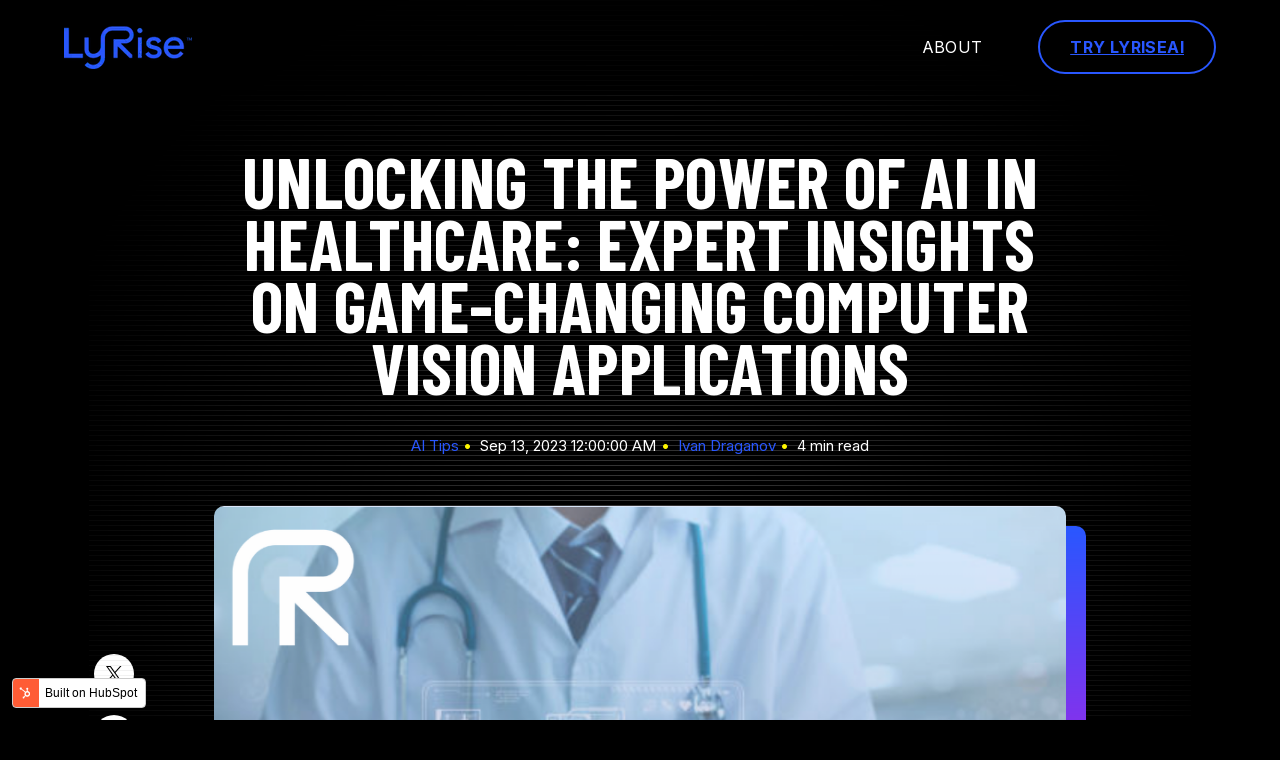

--- FILE ---
content_type: text/html;charset=utf-8
request_url: https://blog.lyrise.ai/unlocking-the-power-of-ai-in-healthcare-expert-insights-on-game-changing-computer-vision-applications
body_size: 13816
content:
<!doctype html><html class="no-js" lang="en"><head>
    <meta charset="utf-8">
<title>Unlocking the Power of AI in Healthcare: Expert Insights on Game-Changing Computer Vision Applications</title>
<link rel="shortcut icon" href="https://143411369.fs1.hubspotusercontent-eu1.net/hubfs/143411369/Logo%20LyRise%20-03.png">
<meta name="description" content="Discover how AI is transforming healthcare with expert insights on computer vision applications. Explore the future of medical technology.">








  
    
  




<script>document.documentElement.classList.replace('no-js', 'js');</script>

<script>
  window.themeVars = {
    headerHeight: 100
  };
</script>

    <meta name="viewport" content="width=device-width, initial-scale=1">

    
    <meta property="og:description" content="Discover how AI is transforming healthcare with expert insights on computer vision applications. Explore the future of medical technology.">
    <meta property="og:title" content="Unlocking the Power of AI in Healthcare: Expert Insights on Game-Changing Computer Vision Applications">
    <meta name="twitter:description" content="Discover how AI is transforming healthcare with expert insights on computer vision applications. Explore the future of medical technology.">
    <meta name="twitter:title" content="Unlocking the Power of AI in Healthcare: Expert Insights on Game-Changing Computer Vision Applications">

    

    
    <style>
a.cta_button{-moz-box-sizing:content-box !important;-webkit-box-sizing:content-box !important;box-sizing:content-box !important;vertical-align:middle}.hs-breadcrumb-menu{list-style-type:none;margin:0px 0px 0px 0px;padding:0px 0px 0px 0px}.hs-breadcrumb-menu-item{float:left;padding:10px 0px 10px 10px}.hs-breadcrumb-menu-divider:before{content:'›';padding-left:10px}.hs-featured-image-link{border:0}.hs-featured-image{float:right;margin:0 0 20px 20px;max-width:50%}@media (max-width: 568px){.hs-featured-image{float:none;margin:0;width:100%;max-width:100%}}.hs-screen-reader-text{clip:rect(1px, 1px, 1px, 1px);height:1px;overflow:hidden;position:absolute !important;width:1px}
</style>

<link rel="stylesheet" href="https://143411369.fs1.hubspotusercontent-eu1.net/hubfs/143411369/hub_generated/template_assets/1/188825674974/1744244955221/template_brightlane-style-main.min.css">
<link rel="stylesheet" href="https://143411369.fs1.hubspotusercontent-eu1.net/hubfs/143411369/hub_generated/module_assets/1/188825638117/1744271608319/module_Back_to_Top.min.css">

    <style>
      .blog-post__body {
        --quote-accent-image: url("data:image/svg+xml,%3Csvg width%3D%2283.76%22%0D%0A        height%3D%2268.16%22%0D%0A        viewBox%3D%220 0 83.76 68.16%22%0D%0A         class%3D%22theme-icon theme-icon--quote%22%0Aaria-hidden%3D%22true%22%0Afocusable%3D%22false%22%0Axmlns%3D%22http%3A%2F%2Fwww.w3.org%2F2000%2Fsvg%22%3E%0D%0A      %3Cpath d%3D%22M0%2C68.16q0-7.2.12-14.04t.36-12.6q.72-20.637%2C6.6-31.08T29.52%2C0L32.4%2C12.24q-9.36.242-12%2C6.24T17.76%2C33.84h16.8V68.16Zm49.2%2C0q0-7.2.12-14.04t.36-12.6q.72-20.637%2C6.6-31.08T78.72%2C0L81.6%2C12.24q-9.36.242-12%2C6.24T66.96%2C33.84h16.8V68.16Z%22%0D%0A            fill%3D%22%23FFF700%22 %2F%3E%0D%0A    %3C%2Fsvg%3E");
        --quote-accent-size: 68px;
        --quote-accent-padding: 60px;
      }

      
        @media not screen and (min-width: 768px) {
          .blog-post__body {
            --quote-accent-size: 68px;
          }
        }
      
    </style>
  
<link rel="stylesheet" href="https://143411369.fs1.hubspotusercontent-eu1.net/hubfs/143411369/hub_generated/module_assets/1/188821370099/1744271587833/module_Blog_Post_Hero.min.css">

      <style>
        #hs_cos_wrapper_hero_content-module-2 .hero-blog-post {
  --featured-image-border-radius:10px;
  --h1-size:70px;
}

@media not screen and (min-width:768px) {}

      </style>
    

      <style>
        #hs_cos_wrapper_hero_content-module-2 .module-wrapper {
  --padding-top-desktop:150px;
  --padding-bottom-desktop:90px;
  --padding-desktop:150px 0px 90px 0px;
  --padding-top-mobile:100px;
  --padding-bottom-mobile:60px;
  --padding-mobile:100px 0px 60px 0px;
}

#hs_cos_wrapper_hero_content-module-2 .module-wrapper__background {}

      </style>
    
<link rel="stylesheet" href="https://143411369.fs1.hubspotusercontent-eu1.net/hubfs/143411369/hub_generated/module_assets/1/188821370096/1744271584281/module_Social_Sharing.min.css">

      <style>
        #hs_cos_wrapper_sharing .module-wrapper {
  --padding-desktop:0 0 0 0;
  --padding-mobile:0 0 0 0;
}

#hs_cos_wrapper_sharing .module-wrapper__background {}

      </style>
    

      <style>
        #hs_cos_wrapper_sharing .icon-wrapper { --custom-radius:100px; }

      </style>
    

      <style>
        #hs_cos_wrapper_blog_author .module-wrapper {
  --padding-top-desktop:4rem;
  --padding-bottom-desktop:4rem;
  --padding-desktop:4rem 0px 4rem 0px;
  --padding-top-mobile:4rem;
  --padding-bottom-mobile:2rem;
  --padding-mobile:4rem 0px 2rem 0px;
}

#hs_cos_wrapper_blog_author .module-wrapper__background {}

      </style>
    
<link rel="stylesheet" href="https://143411369.fs1.hubspotusercontent-eu1.net/hubfs/143411369/hub_generated/module_assets/1/188821370097/1744271585545/module_Call_to_Action_Box.min.css">

      <style>
        #hs_cos_wrapper_cta_box .module-wrapper {
  --highlight-color:#ffffff;
  --highlight-decoration:underline;
}

      </style>
    

      <style>
        #hs_cos_wrapper_cta_box .module-wrapper {
  --padding-top-desktop:60px;
  --padding-right-desktop:90px;
  --padding-bottom-desktop:60px;
  --padding-left-desktop:90px;
  --padding-desktop:60px 90px 60px 90px;
  --padding-top-mobile:60px;
  --padding-right-mobile:40px;
  --padding-bottom-mobile:60px;
  --padding-left-mobile:40px;
  --padding-mobile:60px 40px 60px 40px;
}

#hs_cos_wrapper_cta_box .module-wrapper__background {
  background-color:rgba(255,247,0,0.0);
  border-radius:10px;
}

      </style>
    
<link rel="stylesheet" href="https://143411369.fs1.hubspotusercontent-eu1.net/hubfs/143411369/hub_generated/module_assets/1/188821370098/1744271586447/module_Related_Blog_Posts.min.css">

      <style>
        #hs_cos_wrapper_related_posts .related-posts {
  border-radius:px;
  border-radius:px;
}

      </style>
    

      <style>
        #hs_cos_wrapper_related_posts .module-wrapper {
  --padding-desktop:0 0 0 0;
  --padding-mobile:0 0 0 0;
}

#hs_cos_wrapper_related_posts .module-wrapper__background {}

      </style>
    

  <style>
  #hs_cos_wrapper_footer_dnd_main-module-1 hr {
  border:0 none;
  border-bottom-width:1px;
  border-bottom-style:solid;
  border-bottom-color:rgba(255,255,255,1.0);
  margin-left:auto;
  margin-right:auto;
  margin-top:10px;
  margin-bottom:10px;
  width:100%;
}

  </style>


      <style>
        #hs_cos_wrapper_footer_dnd_main-module-5 .module-wrapper {
  --padding-desktop:0 0 0 0;
  --padding-mobile:0 0 0 0;
}

#hs_cos_wrapper_footer_dnd_main-module-5 .module-wrapper__background {}

      </style>
    

      <style>
        #hs_cos_wrapper_footer_dnd_main-module-5 .icon-wrapper { --custom-radius:100px; }

      </style>
    
<style>
  @font-face {
    font-family: "Inter";
    font-weight: 700;
    font-style: normal;
    font-display: swap;
    src: url("/_hcms/googlefonts/Inter/700.woff2") format("woff2"), url("/_hcms/googlefonts/Inter/700.woff") format("woff");
  }
  @font-face {
    font-family: "Inter";
    font-weight: 300;
    font-style: normal;
    font-display: swap;
    src: url("/_hcms/googlefonts/Inter/300.woff2") format("woff2"), url("/_hcms/googlefonts/Inter/300.woff") format("woff");
  }
  @font-face {
    font-family: "Inter";
    font-weight: 400;
    font-style: normal;
    font-display: swap;
    src: url("/_hcms/googlefonts/Inter/regular.woff2") format("woff2"), url("/_hcms/googlefonts/Inter/regular.woff") format("woff");
  }
  @font-face {
    font-family: "Inter";
    font-weight: 400;
    font-style: normal;
    font-display: swap;
    src: url("/_hcms/googlefonts/Inter/regular.woff2") format("woff2"), url("/_hcms/googlefonts/Inter/regular.woff") format("woff");
  }
  @font-face {
    font-family: "Inter";
    font-weight: 700;
    font-style: normal;
    font-display: swap;
    src: url("/_hcms/googlefonts/Inter/700.woff2") format("woff2"), url("/_hcms/googlefonts/Inter/700.woff") format("woff");
  }
  @font-face {
    font-family: "Barlow Condensed";
    font-weight: 900;
    font-style: normal;
    font-display: swap;
    src: url("/_hcms/googlefonts/Barlow_Condensed/900.woff2") format("woff2"), url("/_hcms/googlefonts/Barlow_Condensed/900.woff") format("woff");
  }
  @font-face {
    font-family: "Barlow Condensed";
    font-weight: 700;
    font-style: normal;
    font-display: swap;
    src: url("/_hcms/googlefonts/Barlow_Condensed/700.woff2") format("woff2"), url("/_hcms/googlefonts/Barlow_Condensed/700.woff") format("woff");
  }
  @font-face {
    font-family: "Barlow Condensed";
    font-weight: 400;
    font-style: normal;
    font-display: swap;
    src: url("/_hcms/googlefonts/Barlow_Condensed/regular.woff2") format("woff2"), url("/_hcms/googlefonts/Barlow_Condensed/regular.woff") format("woff");
  }
  @font-face {
    font-family: "Barlow Condensed";
    font-weight: 700;
    font-style: normal;
    font-display: swap;
    src: url("/_hcms/googlefonts/Barlow_Condensed/700.woff2") format("woff2"), url("/_hcms/googlefonts/Barlow_Condensed/700.woff") format("woff");
  }
  @font-face {
    font-family: "Barlow";
    font-weight: 900;
    font-style: normal;
    font-display: swap;
    src: url("/_hcms/googlefonts/Barlow/900.woff2") format("woff2"), url("/_hcms/googlefonts/Barlow/900.woff") format("woff");
  }
  @font-face {
    font-family: "Barlow";
    font-weight: 700;
    font-style: normal;
    font-display: swap;
    src: url("/_hcms/googlefonts/Barlow/700.woff2") format("woff2"), url("/_hcms/googlefonts/Barlow/700.woff") format("woff");
  }
  @font-face {
    font-family: "Barlow";
    font-weight: 300;
    font-style: normal;
    font-display: swap;
    src: url("/_hcms/googlefonts/Barlow/300.woff2") format("woff2"), url("/_hcms/googlefonts/Barlow/300.woff") format("woff");
  }
  @font-face {
    font-family: "Barlow";
    font-weight: 400;
    font-style: normal;
    font-display: swap;
    src: url("/_hcms/googlefonts/Barlow/regular.woff2") format("woff2"), url("/_hcms/googlefonts/Barlow/regular.woff") format("woff");
  }
</style>

<!-- Editor Styles -->
<style id="hs_editor_style" type="text/css">
.header-row-0-max-width-section-centering > .row-fluid {
  max-width: 1400px !important;
  margin-left: auto !important;
  margin-right: auto !important;
}
.hero_content-row-0-force-full-width-section > .row-fluid {
  max-width: none !important;
}
.footer_dnd_main-module-5-flexbox-positioning {
  display: -ms-flexbox !important;
  -ms-flex-direction: column !important;
  -ms-flex-align: center !important;
  -ms-flex-pack: start;
  display: flex !important;
  flex-direction: column !important;
  align-items: center !important;
  justify-content: flex-start;
}
.footer_dnd_main-module-5-flexbox-positioning > div {
  max-width: 100%;
  flex-shrink: 0 !important;
}
/* HubSpot Non-stacked Media Query Styles */
@media (min-width:768px) {
  .footer_dnd_main-row-1-vertical-alignment > .row-fluid {
    display: -ms-flexbox !important;
    -ms-flex-direction: row;
    display: flex !important;
    flex-direction: row;
  }
  .footer_dnd_main-column-4-vertical-alignment {
    display: -ms-flexbox !important;
    -ms-flex-direction: column !important;
    -ms-flex-pack: center !important;
    display: flex !important;
    flex-direction: column !important;
    justify-content: center !important;
  }
  .footer_dnd_main-column-4-vertical-alignment > div {
    flex-shrink: 0 !important;
  }
  .footer_dnd_main-column-2-vertical-alignment {
    display: -ms-flexbox !important;
    -ms-flex-direction: column !important;
    -ms-flex-pack: center !important;
    display: flex !important;
    flex-direction: column !important;
    justify-content: center !important;
  }
  .footer_dnd_main-column-2-vertical-alignment > div {
    flex-shrink: 0 !important;
  }
}
/* HubSpot Styles (default) */
.header-row-0-padding {
  padding-top: 20px !important;
  padding-bottom: 20px !important;
}
.header-row-0-background-layers {
  background-image: linear-gradient(rgba(0, 0, 0, 0.6), rgba(0, 0, 0, 0.6)) !important;
  background-position: left top !important;
  background-size: auto !important;
  background-repeat: no-repeat !important;
}
.footer_dnd_main-row-0-padding {
  padding-top: 90px !important;
  padding-bottom: 60px !important;
}
.footer_dnd_main-row-1-padding {
  padding-bottom: 60px !important;
}
.footer_dnd_main-row-2-padding {
  padding-bottom: 60px !important;
}
/* HubSpot Styles (mobile) */
@media (max-width: 768px) {
  .footer_dnd_main-row-0-padding {
    padding-top: 45px !important;
    padding-bottom: 45px !important;
  }
  .footer_dnd_main-row-1-padding {
    padding-bottom: 45px !important;
  }
}
</style>
    <script type="application/ld+json">
{
  "mainEntityOfPage" : {
    "@type" : "WebPage",
    "@id" : "https://blog.lyrise.ai/unlocking-the-power-of-ai-in-healthcare-expert-insights-on-game-changing-computer-vision-applications"
  },
  "author" : {
    "name" : "Ivan Draganov",
    "url" : "https://blog.lyrise.ai/author/ivan-draganov",
    "@type" : "Person"
  },
  "headline" : "Unlocking the Power of AI in Healthcare: Expert Insights on Game-Changing Computer Vision Applications",
  "datePublished" : "2023-09-13T04:00:00.000Z",
  "dateModified" : "2024-08-02T07:53:36.433Z",
  "publisher" : {
    "logo" : {
      "url" : "https://143411369.fs1.hubspotusercontent-eu1.net/hubfs/143411369/LyRiseLogo.webp",
      "@type" : "ImageObject"
    },
    "@type" : "Organization"
  },
  "@context" : "https://schema.org",
  "@type" : "BlogPosting",
  "image" : [ "https://143411369.fs1.hubspotusercontent-eu1.net/hubfs/143411369/Blog%2024.png" ]
}
</script>


    
<!--  Added by GoogleAnalytics4 integration -->
<script>
var _hsp = window._hsp = window._hsp || [];
window.dataLayer = window.dataLayer || [];
function gtag(){dataLayer.push(arguments);}

var useGoogleConsentModeV2 = true;
var waitForUpdateMillis = 1000;


if (!window._hsGoogleConsentRunOnce) {
  window._hsGoogleConsentRunOnce = true;

  gtag('consent', 'default', {
    'ad_storage': 'denied',
    'analytics_storage': 'denied',
    'ad_user_data': 'denied',
    'ad_personalization': 'denied',
    'wait_for_update': waitForUpdateMillis
  });

  if (useGoogleConsentModeV2) {
    _hsp.push(['useGoogleConsentModeV2'])
  } else {
    _hsp.push(['addPrivacyConsentListener', function(consent){
      var hasAnalyticsConsent = consent && (consent.allowed || (consent.categories && consent.categories.analytics));
      var hasAdsConsent = consent && (consent.allowed || (consent.categories && consent.categories.advertisement));

      gtag('consent', 'update', {
        'ad_storage': hasAdsConsent ? 'granted' : 'denied',
        'analytics_storage': hasAnalyticsConsent ? 'granted' : 'denied',
        'ad_user_data': hasAdsConsent ? 'granted' : 'denied',
        'ad_personalization': hasAdsConsent ? 'granted' : 'denied'
      });
    }]);
  }
}

gtag('js', new Date());
gtag('set', 'developer_id.dZTQ1Zm', true);
gtag('config', 'G-CS7WE7DDX5');
</script>
<script async src="https://www.googletagmanager.com/gtag/js?id=G-CS7WE7DDX5"></script>

<!-- /Added by GoogleAnalytics4 integration -->

<!--  Added by GoogleTagManager integration -->
<script>
var _hsp = window._hsp = window._hsp || [];
window.dataLayer = window.dataLayer || [];
function gtag(){dataLayer.push(arguments);}

var useGoogleConsentModeV2 = true;
var waitForUpdateMillis = 1000;



var hsLoadGtm = function loadGtm() {
    if(window._hsGtmLoadOnce) {
      return;
    }

    if (useGoogleConsentModeV2) {

      gtag('set','developer_id.dZTQ1Zm',true);

      gtag('consent', 'default', {
      'ad_storage': 'denied',
      'analytics_storage': 'denied',
      'ad_user_data': 'denied',
      'ad_personalization': 'denied',
      'wait_for_update': waitForUpdateMillis
      });

      _hsp.push(['useGoogleConsentModeV2'])
    }

    (function(w,d,s,l,i){w[l]=w[l]||[];w[l].push({'gtm.start':
    new Date().getTime(),event:'gtm.js'});var f=d.getElementsByTagName(s)[0],
    j=d.createElement(s),dl=l!='dataLayer'?'&l='+l:'';j.async=true;j.src=
    'https://www.googletagmanager.com/gtm.js?id='+i+dl;f.parentNode.insertBefore(j,f);
    })(window,document,'script','dataLayer','GTM-MF93SZM');

    window._hsGtmLoadOnce = true;
};

_hsp.push(['addPrivacyConsentListener', function(consent){
  if(consent.allowed || (consent.categories && consent.categories.analytics)){
    hsLoadGtm();
  }
}]);

</script>

<!-- /Added by GoogleTagManager integration -->



<link rel="amphtml" href="https://blog.lyrise.ai/unlocking-the-power-of-ai-in-healthcare-expert-insights-on-game-changing-computer-vision-applications?hs_amp=true">

<meta property="og:image" content="https://143411369.fs1.hubspotusercontent-eu1.net/hubfs/143411369/Blog%2024.png">
<meta property="og:image:width" content="960">
<meta property="og:image:height" content="540">

<meta name="twitter:image" content="https://143411369.fs1.hubspotusercontent-eu1.net/hubfs/143411369/Blog%2024.png">


<meta property="og:url" content="https://blog.lyrise.ai/unlocking-the-power-of-ai-in-healthcare-expert-insights-on-game-changing-computer-vision-applications">
<meta name="twitter:card" content="summary_large_image">

<link rel="canonical" href="https://blog.lyrise.ai/unlocking-the-power-of-ai-in-healthcare-expert-insights-on-game-changing-computer-vision-applications">

<meta property="og:type" content="article">
<link rel="alternate" type="application/rss+xml" href="https://blog.lyrise.ai/rss.xml">
<meta name="twitter:domain" content="blog.lyrise.ai">
<script src="//platform.linkedin.com/in.js" type="text/javascript">
    lang: en_US
</script>

<meta http-equiv="content-language" content="en">







    
  <meta name="generator" content="HubSpot"></head>

  <body class="  hs-content-id-111113205963 hs-blog-post hs-blog-id-110992400356 ">
<!--  Added by GoogleTagManager integration -->
<noscript><iframe src="https://www.googletagmanager.com/ns.html?id=GTM-MF93SZM" height="0" width="0" style="display:none;visibility:hidden"></iframe></noscript>

<!-- /Added by GoogleTagManager integration -->

    
  


  

  
    
  
    
  

  
<a href="#top" class="button--to-top button button--text-link">
    <span class="button--arrow">
  
  
  
    <svg viewbox="0 0 45.03 9" width="45.03" height="9" class="theme-icon theme-icon--arrow" aria-hidden="true" focusable="false" xmlns="http://www.w3.org/2000/svg">
      <g transform="translate(44.03 9) rotate(180)">
        <path d="M6.042,7.943,2.307,4.5,6.042,1.057,4.892,0,0,4.5,4.892,9Z" transform="translate(-1)" fill="currentColor" />
        <line x2="43.486" transform="translate(0.544 4.5)" fill="none" stroke="currentColor" stroke-width="1.5" />
      </g>
    </svg>
  
</span>
    <span>Go Back Up</span>
  </a>



    
      <div data-global-resource-path="@marketplace/Lynton/Brightlane/pages/partials/header.html"><a href="#body" class="skip-link">Skip to Content</a>

<header id="site-header" class="site-header site-header--sticky site-header--not-scrolled hs-search-hidden">
  
    <div class="container-fluid site-header__top">
<div class="row-fluid-wrapper">
<div class="row-fluid">
<div class="span12 widget-span widget-type-cell " style="" data-widget-type="cell" data-x="0" data-w="12">

</div><!--end widget-span -->
</div>
</div>
</div>
  

  <div class="container-fluid site-header__main">
<div class="row-fluid-wrapper">
<div class="row-fluid">
<div class="span12 widget-span widget-type-cell " style="" data-widget-type="cell" data-x="0" data-w="12">

<div class="row-fluid-wrapper row-depth-1 row-number-1 dnd-section header-row-0-max-width-section-centering header-row-0-padding header-row-0-background-color header-row-0-background-layers">
<div class="row-fluid ">
<div class="span12 widget-span widget-type-custom_widget dnd-module" style="" data-widget-type="custom_widget" data-x="0" data-w="12">









<div class="site-header__main-wrapper">
  
    
  

  <span id="hs_cos_wrapper_header-module-1_" class="hs_cos_wrapper hs_cos_wrapper_widget hs_cos_wrapper_type_logo" style="" data-hs-cos-general-type="widget" data-hs-cos-type="logo"><a href="https://lyrise.ai/?utm_source=Content&amp;utm_medium=Blog&amp;utm_campaign=Content&amp;utm_id=Blog" id="hs-link-header-module-1_" style="border-width:0px;border:0px;"><img src="https://143411369.fs1.hubspotusercontent-eu1.net/hub/143411369/hubfs/LyRiseLogo.webp?width=128&amp;height=43&amp;name=LyRiseLogo.webp" class="hs-image-widget " height="43" style="height: auto;width:128px;border-width:0px;border:0px;" width="128" alt="LyRise: AI Recruitment Logo" title="LyRise: AI Recruitment Logo" srcset="https://143411369.fs1.hubspotusercontent-eu1.net/hub/143411369/hubfs/LyRiseLogo.webp?width=64&amp;height=22&amp;name=LyRiseLogo.webp 64w, https://143411369.fs1.hubspotusercontent-eu1.net/hub/143411369/hubfs/LyRiseLogo.webp?width=128&amp;height=43&amp;name=LyRiseLogo.webp 128w, https://143411369.fs1.hubspotusercontent-eu1.net/hub/143411369/hubfs/LyRiseLogo.webp?width=192&amp;height=65&amp;name=LyRiseLogo.webp 192w, https://143411369.fs1.hubspotusercontent-eu1.net/hub/143411369/hubfs/LyRiseLogo.webp?width=256&amp;height=86&amp;name=LyRiseLogo.webp 256w, https://143411369.fs1.hubspotusercontent-eu1.net/hub/143411369/hubfs/LyRiseLogo.webp?width=320&amp;height=108&amp;name=LyRiseLogo.webp 320w, https://143411369.fs1.hubspotusercontent-eu1.net/hub/143411369/hubfs/LyRiseLogo.webp?width=384&amp;height=129&amp;name=LyRiseLogo.webp 384w" sizes="(max-width: 128px) 100vw, 128px"></a></span>

  
  <nav aria-label="Main menu" class="site-header__menu-wrapper">
    
    <button class="site-header__toggle site-header__toggle--menu" aria-haspopup="true" aria-expanded="false">
      <span class="screen-reader-text">Toggle Menu</span>
    </button>

    <div class="site-header__menu" data-menu-depth="1" id="">
      <ul class="site-header__navigation">
        
  

  
    
    
    
    <li class="hs-menu-item hs-menu-depth-1">
      
  
  
  

  
    <span class="hs-menu-link" data-menu-label="About">
      <span class="hs-menu-label">About</span>
    </span>
  
  


      
    </li>
  

      </ul>

      <ul class="site-header__utility">
        
          <li class="hs-menu-depth-1 hs-menu-item ">
            
                
                
                <a href="https://lyrise.ai/?utm_source=Content&amp;utm_medium=Blog&amp;utm_campaign=Content&amp;utm_id=BlogCTA" class="button button-- ">
                  Try LyRiseAI
                </a>
                
            
          </li>
        
      </ul>
    </div>
  </nav>
</div>

<div id="search-results"></div>

<script>
  window.searchStrings = {
    prompt: "Enter a query in the search input above.",
    noResults: "No results found for your query.",
    loadMore: "Load More",
    label: "Search",
    submit: "Submit Search",
    close: "Close Search",
    results: "Your search: "
  }
</script>

</div><!--end widget-span -->
</div><!--end row-->
</div><!--end row-wrapper -->

</div><!--end widget-span -->
</div>
</div>
</div>

  
    <div class="container-fluid site-header__bottom">
<div class="row-fluid-wrapper">
<div class="row-fluid">
<div class="span12 widget-span widget-type-cell " style="" data-widget-type="cell" data-x="0" data-w="12">

</div><!--end widget-span -->
</div>
</div>
</div>
  
</header></div>
    

    <div class="screen-reader-text" id="aria-live-polite" aria-live="polite"></div>
    <div class="screen-reader-text" id="aria-live-assertive" aria-live="assertive"></div>

    <main id="body" class="body-wrapper" tabindex="-1">
      
  



  
  


  <article class="blog-post">
    <div class="container blog-post__inner">
      <div data-global-resource-path="@marketplace/Lynton/Brightlane/pages/partials/blog-post-hero.html"><div class="container-fluid">
<div class="row-fluid-wrapper">
<div class="row-fluid">
<div class="span12 widget-span widget-type-cell " style="" data-widget-type="cell" data-x="0" data-w="12">

<div class="row-fluid-wrapper row-depth-1 row-number-1 dnd-section hero_content-row-0-force-full-width-section">
<div class="row-fluid ">
<div class="span12 widget-span widget-type-cell dnd-column" style="" data-widget-type="cell" data-x="0" data-w="12">

<div class="row-fluid-wrapper row-depth-1 row-number-2 dnd-row">
<div class="row-fluid ">
<div class="span12 widget-span widget-type-custom_widget dnd-module" style="" data-widget-type="custom_widget" data-x="0" data-w="12">
<div id="hs_cos_wrapper_hero_content-module-2" class="hs_cos_wrapper hs_cos_wrapper_widget hs_cos_wrapper_type_module" style="" data-hs-cos-general-type="widget" data-hs-cos-type="module">




  

  
    
  
    
  
    
  
    
  
    
  

  
    
  

  
  

  
    
  
    
  
    
  
    
  
    
  
    
  
    
  

  
    
  
<div id="hero" class="lazy module-wrapper hero-blog-post scanline-background">
    <div class="module-wrapper__background"></div>
    <div class="module-wrapper__inner">
      
  <div class="hero-blog-post__content text--center">
    

    <h1><span id="hs_cos_wrapper_name" class="hs_cos_wrapper hs_cos_wrapper_meta_field hs_cos_wrapper_type_text" style="" data-hs-cos-general-type="meta_field" data-hs-cos-type="text">Unlocking the Power of AI in Healthcare: Expert Insights on Game-Changing Computer Vision Applications</span></h1>

    

    
      
        
          
        
      
    

    
      
    

    
      

      
    

    
      
      
    

    <p class="card-tag">
      
        <span class="card-tag__part"><a href="https://blog.lyrise.ai/tag/ai-tips">AI Tips</a></span>
      
        <span class="card-tag__part">Sep 13, 2023 12:00:00 AM</span>
      
        <span class="card-tag__part"> <a href="https://blog.lyrise.ai/author/ivan-draganov">Ivan Draganov</a></span>
      
        <span class="card-tag__part">4 min read</span>
      
    </p>
  </div>

  
    <div class="hero-blog-post__media">
      <div class="hero-blog-post__media-wrapper">
        
  

  

  
    
    

    

    

    
    <img src="https://143411369.fs1.hubspotusercontent-eu1.net/hub/143411369/hubfs/Blog%2024.png?width=1000&amp;name=Blog%2024.png" alt="" width="1000" class=" animate animate--fade-down" loading="eager" srcset="https://143411369.fs1.hubspotusercontent-eu1.net/hub/143411369/hubfs/Blog%2024.png?width=500&amp;name=Blog%2024.png 500w, https://143411369.fs1.hubspotusercontent-eu1.net/hub/143411369/hubfs/Blog%2024.png?width=1000&amp;name=Blog%2024.png 1000w, https://143411369.fs1.hubspotusercontent-eu1.net/hub/143411369/hubfs/Blog%2024.png?width=1500&amp;name=Blog%2024.png 1500w, https://143411369.fs1.hubspotusercontent-eu1.net/hub/143411369/hubfs/Blog%2024.png?width=2000&amp;name=Blog%2024.png 2000w, https://143411369.fs1.hubspotusercontent-eu1.net/hub/143411369/hubfs/Blog%2024.png?width=2500&amp;name=Blog%2024.png 2500w, https://143411369.fs1.hubspotusercontent-eu1.net/hub/143411369/hubfs/Blog%2024.png?width=3000&amp;name=Blog%2024.png 3000w" sizes="(max-width: 1000px) 100vw, 1000px">
  

      </div>
    </div>
  

    </div>
  </div>
</div>

</div><!--end widget-span -->
</div><!--end row-->
</div><!--end row-wrapper -->

</div><!--end widget-span -->
</div><!--end row-->
</div><!--end row-wrapper -->

</div><!--end widget-span -->
</div>
</div>
</div></div>

      
        <div id="hs_cos_wrapper_sharing" class="hs_cos_wrapper hs_cos_wrapper_widget hs_cos_wrapper_type_module" style="" data-hs-cos-general-type="widget" data-hs-cos-type="module">





  
  

  
    
  
    
  
    
  
    
  
    
  
    
  
    
  

  
    
  
<div id="sharing" class="lazy module-wrapper social-share social-share--sticky social-share--mobile-center social-share--vertical ">
    <div class="module-wrapper__background"></div>
    <div class="module-wrapper__inner">
      
  

  
  
  

  

  

  
    
  
    
  
    
  
    
  

  
  

  
    
  
    
  
    
  
    
  
    
  
    
  
    
  

  
    
  
<div class="social-media  icon-wrapper icon-wrapper--enclosed">
    
      
        <a href="https://twitter.com/intent/tweet/?text=Unlocking+the+Power+of+AI+in+Healthcare%3A+Expert+Insights+on+Game-Changing+Computer+Vision+Applications&amp;url=https%3A%2F%2Fblog.lyrise.ai%2Funlocking-the-power-of-ai-in-healthcare-expert-insights-on-game-changing-computer-vision-applications" target="_blank" class="social-media__service social-media__service--twitter icon" aria-label="">
            
              
  
  
  
    <svg class="theme-icon theme-icon--social theme-icon--twitter" role="img" viewbox="0 0 1200 1227" fill="none" aria-hidden="true" focusable="false" xmlns="http://www.w3.org/2000/svg">
      <path fill="currentColor" d="M714.163 519.284L1160.89 0H1055.03L667.137 450.887L357.328 0H0L468.492 681.821L0 1226.37H105.866L515.491 750.218L842.672 1226.37H1200L714.137 519.284H714.163ZM569.165 687.828L521.697 619.934L144.011 79.6944H306.615L611.412 515.685L658.88 583.579L1055.08 1150.3H892.476L569.165 687.854V687.828Z" />
    </svg>
  

            
        </a>
      
    
      
        <a href="https://www.facebook.com/sharer/sharer.php?u=https%3A%2F%2Fblog.lyrise.ai%2Funlocking-the-power-of-ai-in-healthcare-expert-insights-on-game-changing-computer-vision-applications" target="_blank" class="social-media__service social-media__service--facebook icon" aria-label="">
            
              
  
  
  
    <svg class="theme-icon theme-icon--social theme-icon--facebook" viewbox="0 0 320 512" aria-hidden="true" focusable="false" xmlns="http://www.w3.org/2000/svg">
        <path fill="currentColor" d="M279.14 288l14.22-92.66h-88.91v-60.13c0-25.35 12.42-50.06 52.24-50.06h40.42V6.26S260.43 0 225.36 0c-73.22 0-121.08 44.38-121.08 124.72v70.62H22.89V288h81.39v224h100.17V288z"></path>
    </svg>
  

            
        </a>
      
    
      
        <a href="https://www.linkedin.com/sharing/share-offsite/?url=https%3A%2F%2Fblog.lyrise.ai%2Funlocking-the-power-of-ai-in-healthcare-expert-insights-on-game-changing-computer-vision-applications" target="_blank" class="social-media__service social-media__service--linkedin icon" aria-label="">
            
              
  
  
  
    <svg class="theme-icon theme-icon--social theme-icon--linkedin" viewbox="0 0 448 512" aria-hidden="true" focusable="false" xmlns="http://www.w3.org/2000/svg">
      <path fill="currentColor" d="M100.28 448H7.4V148.9h92.88zM53.79 108.1C24.09 108.1 0 83.5 0 53.8a53.79 53.79 0 0 1 107.58 0c0 29.7-24.1 54.3-53.79 54.3zM447.9 448h-92.68V302.4c0-34.7-.7-79.2-48.29-79.2-48.29 0-55.69 37.7-55.69 76.7V448h-92.78V148.9h89.08v40.8h1.3c12.4-23.5 42.69-48.3 87.88-48.3 94 0 111.28 61.9 111.28 142.3V448z"></path>
    </svg>
  

            
        </a>
      
    
      
        <a href="mailto:?subject=Unlocking%20the%20Power%20of%20AI%20in%20Healthcare%3A%20Expert%20Insights%20on%20Game-Changing%20Computer%20Vision%20Applications&amp;body=https%3A%2F%2Fblog.lyrise.ai%2Funlocking-the-power-of-ai-in-healthcare-expert-insights-on-game-changing-computer-vision-applications" target="_blank" class="social-media__service social-media__service--email icon" aria-label="">
            
              
  
  
  
    <svg class="theme-icon theme-icon--social theme-icon--email" viewbox="0 0 512 512" aria-hidden="true" focusable="false" xmlns="http://www.w3.org/2000/svg">
      <path fill="currentColor" d="M464 64H48C21.49 64 0 85.49 0 112v288c0 26.51 21.49 48 48 48h416c26.51 0 48-21.49 48-48V112c0-26.51-21.49-48-48-48zm0 48v40.805c-22.422 18.259-58.168 46.651-134.587 106.49-16.841 13.247-50.201 45.072-73.413 44.701-23.208.375-56.579-31.459-73.413-44.701C106.18 199.465 70.425 171.067 48 152.805V112h416zM48 400V214.398c22.914 18.251 55.409 43.862 104.938 82.646 21.857 17.205 60.134 55.186 103.062 54.955 42.717.231 80.509-37.199 103.053-54.947 49.528-38.783 82.032-64.401 104.947-82.653V400H48z">
      </path>
    </svg>
  

            
        </a>
      
    
  </div>


    </div>
  </div>
</div>
      

      <div class="blog-post__body">
        <div class="blog-post__content">
          <span id="hs_cos_wrapper_post_body" class="hs_cos_wrapper hs_cos_wrapper_meta_field hs_cos_wrapper_type_rich_text" style="" data-hs-cos-general-type="meta_field" data-hs-cos-type="rich_text"><p><span style="font-size: 16px; font-weight: normal;">Introduction</span><br>Last week, I conducted a comprehensive survey on LinkedIn, spanning over 3,000 individuals, to gauge their perspectives on the most promising and impactful computer vision use cases. Among the array of potential applications, it was particularly fascinating to note that Healthcare and Medical Imaging emerged as the clear frontrunners, with an impressive 36% of respondents expressing their enthusiasm for this domain.<br><br><img src="https://143411369.fs1.hubspotusercontent-eu1.net/hub/143411369/hubfs/Imported_Blog_Media/UWALvFyMIEsspy4aKQbvb4Czlxcda_DSiCOJAFLiCrufV6wLtZKslMLDnAUzVBsJwMkmPBMEVw4ja5kBSL5zNTvJPLxDQs6LzRS8m7zgJ7J4V8u-Get0SK4qDIeXp-gPy65eM0JYv3JjxaqahY4UBoI.png?width=538&amp;height=273&amp;name=UWALvFyMIEsspy4aKQbvb4Czlxcda_DSiCOJAFLiCrufV6wLtZKslMLDnAUzVBsJwMkmPBMEVw4ja5kBSL5zNTvJPLxDQs6LzRS8m7zgJ7J4V8u-Get0SK4qDIeXp-gPy65eM0JYv3JjxaqahY4UBoI.png" width="538" height="273" loading="lazy" srcset="https://143411369.fs1.hubspotusercontent-eu1.net/hub/143411369/hubfs/Imported_Blog_Media/UWALvFyMIEsspy4aKQbvb4Czlxcda_DSiCOJAFLiCrufV6wLtZKslMLDnAUzVBsJwMkmPBMEVw4ja5kBSL5zNTvJPLxDQs6LzRS8m7zgJ7J4V8u-Get0SK4qDIeXp-gPy65eM0JYv3JjxaqahY4UBoI.png?width=269&amp;height=137&amp;name=UWALvFyMIEsspy4aKQbvb4Czlxcda_DSiCOJAFLiCrufV6wLtZKslMLDnAUzVBsJwMkmPBMEVw4ja5kBSL5zNTvJPLxDQs6LzRS8m7zgJ7J4V8u-Get0SK4qDIeXp-gPy65eM0JYv3JjxaqahY4UBoI.png 269w, https://143411369.fs1.hubspotusercontent-eu1.net/hub/143411369/hubfs/Imported_Blog_Media/UWALvFyMIEsspy4aKQbvb4Czlxcda_DSiCOJAFLiCrufV6wLtZKslMLDnAUzVBsJwMkmPBMEVw4ja5kBSL5zNTvJPLxDQs6LzRS8m7zgJ7J4V8u-Get0SK4qDIeXp-gPy65eM0JYv3JjxaqahY4UBoI.png?width=538&amp;height=273&amp;name=UWALvFyMIEsspy4aKQbvb4Czlxcda_DSiCOJAFLiCrufV6wLtZKslMLDnAUzVBsJwMkmPBMEVw4ja5kBSL5zNTvJPLxDQs6LzRS8m7zgJ7J4V8u-Get0SK4qDIeXp-gPy65eM0JYv3JjxaqahY4UBoI.png 538w, https://143411369.fs1.hubspotusercontent-eu1.net/hub/143411369/hubfs/Imported_Blog_Media/UWALvFyMIEsspy4aKQbvb4Czlxcda_DSiCOJAFLiCrufV6wLtZKslMLDnAUzVBsJwMkmPBMEVw4ja5kBSL5zNTvJPLxDQs6LzRS8m7zgJ7J4V8u-Get0SK4qDIeXp-gPy65eM0JYv3JjxaqahY4UBoI.png?width=807&amp;height=410&amp;name=UWALvFyMIEsspy4aKQbvb4Czlxcda_DSiCOJAFLiCrufV6wLtZKslMLDnAUzVBsJwMkmPBMEVw4ja5kBSL5zNTvJPLxDQs6LzRS8m7zgJ7J4V8u-Get0SK4qDIeXp-gPy65eM0JYv3JjxaqahY4UBoI.png 807w, https://143411369.fs1.hubspotusercontent-eu1.net/hub/143411369/hubfs/Imported_Blog_Media/UWALvFyMIEsspy4aKQbvb4Czlxcda_DSiCOJAFLiCrufV6wLtZKslMLDnAUzVBsJwMkmPBMEVw4ja5kBSL5zNTvJPLxDQs6LzRS8m7zgJ7J4V8u-Get0SK4qDIeXp-gPy65eM0JYv3JjxaqahY4UBoI.png?width=1076&amp;height=546&amp;name=UWALvFyMIEsspy4aKQbvb4Czlxcda_DSiCOJAFLiCrufV6wLtZKslMLDnAUzVBsJwMkmPBMEVw4ja5kBSL5zNTvJPLxDQs6LzRS8m7zgJ7J4V8u-Get0SK4qDIeXp-gPy65eM0JYv3JjxaqahY4UBoI.png 1076w, https://143411369.fs1.hubspotusercontent-eu1.net/hub/143411369/hubfs/Imported_Blog_Media/UWALvFyMIEsspy4aKQbvb4Czlxcda_DSiCOJAFLiCrufV6wLtZKslMLDnAUzVBsJwMkmPBMEVw4ja5kBSL5zNTvJPLxDQs6LzRS8m7zgJ7J4V8u-Get0SK4qDIeXp-gPy65eM0JYv3JjxaqahY4UBoI.png?width=1345&amp;height=683&amp;name=UWALvFyMIEsspy4aKQbvb4Czlxcda_DSiCOJAFLiCrufV6wLtZKslMLDnAUzVBsJwMkmPBMEVw4ja5kBSL5zNTvJPLxDQs6LzRS8m7zgJ7J4V8u-Get0SK4qDIeXp-gPy65eM0JYv3JjxaqahY4UBoI.png 1345w, https://143411369.fs1.hubspotusercontent-eu1.net/hub/143411369/hubfs/Imported_Blog_Media/UWALvFyMIEsspy4aKQbvb4Czlxcda_DSiCOJAFLiCrufV6wLtZKslMLDnAUzVBsJwMkmPBMEVw4ja5kBSL5zNTvJPLxDQs6LzRS8m7zgJ7J4V8u-Get0SK4qDIeXp-gPy65eM0JYv3JjxaqahY4UBoI.png?width=1614&amp;height=819&amp;name=UWALvFyMIEsspy4aKQbvb4Czlxcda_DSiCOJAFLiCrufV6wLtZKslMLDnAUzVBsJwMkmPBMEVw4ja5kBSL5zNTvJPLxDQs6LzRS8m7zgJ7J4V8u-Get0SK4qDIeXp-gPy65eM0JYv3JjxaqahY4UBoI.png 1614w" sizes="(max-width: 538px) 100vw, 538px"></p> 
<!--more--> 
<p>&nbsp;</p> 
<p>Given the significance of this trend, I felt compelled to delve deeper into the subject matter. To provide a more nuanced understanding and insight, I reached out to a select group of experts from our extensive AI Expert network, comprising over 300 accomplished individuals. These experts are at the forefront of cutting-edge AI research and development, making them exceptionally well-positioned to identify and elucidate the use cases that are currently top of mind in the field of computer vision. <br><br>As Bassam Khalifa, Director of AI at Lyrise, aptly puts it, "Artificial intelligence has had an amazing impact on the healthcare industry. It has helped different medical departments to excel in their processes and ensure quick and safe diagnostics for the patients. From pathological examinations to Radiology or even during surgeries."<br><br><span style="background-color: transparent; font-size: 1rem;">In the following sections, I am delighted to share the collective wisdom and insights of these esteemed experts as they shed light on the most compelling and impactful computer vision applications within the realm of Healthcare and Medical Imaging.</span></p> 
<p><strong><span style="font-size: 13px;"><br></span></strong><span style="font-size: 16px; font-weight: bold;">Concept 1: AI-Enhanced Pathology Image Analysis</span></p> 
<p><img src="https://143411369.fs1.hubspotusercontent-eu1.net/hub/143411369/hubfs/Imported_Blog_Media/aUYd4G6q2t-B31LsSBbp0R1mOX0rifDFuMzFd6ROuitT0rWpgTn09OpaMDqwYFHF4joWsWPgkaRvh5ASY5zFYKxpTtsUqmrMbBlKCGE6lBv2kD4doNqs2sX_8wpCzqsOD6WLgeqS5Ny14_bFqm5vyjU.png?width=624&amp;height=507&amp;name=aUYd4G6q2t-B31LsSBbp0R1mOX0rifDFuMzFd6ROuitT0rWpgTn09OpaMDqwYFHF4joWsWPgkaRvh5ASY5zFYKxpTtsUqmrMbBlKCGE6lBv2kD4doNqs2sX_8wpCzqsOD6WLgeqS5Ny14_bFqm5vyjU.png" width="624" height="507" loading="lazy" srcset="https://143411369.fs1.hubspotusercontent-eu1.net/hub/143411369/hubfs/Imported_Blog_Media/aUYd4G6q2t-B31LsSBbp0R1mOX0rifDFuMzFd6ROuitT0rWpgTn09OpaMDqwYFHF4joWsWPgkaRvh5ASY5zFYKxpTtsUqmrMbBlKCGE6lBv2kD4doNqs2sX_8wpCzqsOD6WLgeqS5Ny14_bFqm5vyjU.png?width=312&amp;height=254&amp;name=aUYd4G6q2t-B31LsSBbp0R1mOX0rifDFuMzFd6ROuitT0rWpgTn09OpaMDqwYFHF4joWsWPgkaRvh5ASY5zFYKxpTtsUqmrMbBlKCGE6lBv2kD4doNqs2sX_8wpCzqsOD6WLgeqS5Ny14_bFqm5vyjU.png 312w, https://143411369.fs1.hubspotusercontent-eu1.net/hub/143411369/hubfs/Imported_Blog_Media/aUYd4G6q2t-B31LsSBbp0R1mOX0rifDFuMzFd6ROuitT0rWpgTn09OpaMDqwYFHF4joWsWPgkaRvh5ASY5zFYKxpTtsUqmrMbBlKCGE6lBv2kD4doNqs2sX_8wpCzqsOD6WLgeqS5Ny14_bFqm5vyjU.png?width=624&amp;height=507&amp;name=aUYd4G6q2t-B31LsSBbp0R1mOX0rifDFuMzFd6ROuitT0rWpgTn09OpaMDqwYFHF4joWsWPgkaRvh5ASY5zFYKxpTtsUqmrMbBlKCGE6lBv2kD4doNqs2sX_8wpCzqsOD6WLgeqS5Ny14_bFqm5vyjU.png 624w, https://143411369.fs1.hubspotusercontent-eu1.net/hub/143411369/hubfs/Imported_Blog_Media/aUYd4G6q2t-B31LsSBbp0R1mOX0rifDFuMzFd6ROuitT0rWpgTn09OpaMDqwYFHF4joWsWPgkaRvh5ASY5zFYKxpTtsUqmrMbBlKCGE6lBv2kD4doNqs2sX_8wpCzqsOD6WLgeqS5Ny14_bFqm5vyjU.png?width=936&amp;height=761&amp;name=aUYd4G6q2t-B31LsSBbp0R1mOX0rifDFuMzFd6ROuitT0rWpgTn09OpaMDqwYFHF4joWsWPgkaRvh5ASY5zFYKxpTtsUqmrMbBlKCGE6lBv2kD4doNqs2sX_8wpCzqsOD6WLgeqS5Ny14_bFqm5vyjU.png 936w, https://143411369.fs1.hubspotusercontent-eu1.net/hub/143411369/hubfs/Imported_Blog_Media/aUYd4G6q2t-B31LsSBbp0R1mOX0rifDFuMzFd6ROuitT0rWpgTn09OpaMDqwYFHF4joWsWPgkaRvh5ASY5zFYKxpTtsUqmrMbBlKCGE6lBv2kD4doNqs2sX_8wpCzqsOD6WLgeqS5Ny14_bFqm5vyjU.png?width=1248&amp;height=1014&amp;name=aUYd4G6q2t-B31LsSBbp0R1mOX0rifDFuMzFd6ROuitT0rWpgTn09OpaMDqwYFHF4joWsWPgkaRvh5ASY5zFYKxpTtsUqmrMbBlKCGE6lBv2kD4doNqs2sX_8wpCzqsOD6WLgeqS5Ny14_bFqm5vyjU.png 1248w, https://143411369.fs1.hubspotusercontent-eu1.net/hub/143411369/hubfs/Imported_Blog_Media/aUYd4G6q2t-B31LsSBbp0R1mOX0rifDFuMzFd6ROuitT0rWpgTn09OpaMDqwYFHF4joWsWPgkaRvh5ASY5zFYKxpTtsUqmrMbBlKCGE6lBv2kD4doNqs2sX_8wpCzqsOD6WLgeqS5Ny14_bFqm5vyjU.png?width=1560&amp;height=1268&amp;name=aUYd4G6q2t-B31LsSBbp0R1mOX0rifDFuMzFd6ROuitT0rWpgTn09OpaMDqwYFHF4joWsWPgkaRvh5ASY5zFYKxpTtsUqmrMbBlKCGE6lBv2kD4doNqs2sX_8wpCzqsOD6WLgeqS5Ny14_bFqm5vyjU.png 1560w, https://143411369.fs1.hubspotusercontent-eu1.net/hub/143411369/hubfs/Imported_Blog_Media/aUYd4G6q2t-B31LsSBbp0R1mOX0rifDFuMzFd6ROuitT0rWpgTn09OpaMDqwYFHF4joWsWPgkaRvh5ASY5zFYKxpTtsUqmrMbBlKCGE6lBv2kD4doNqs2sX_8wpCzqsOD6WLgeqS5Ny14_bFqm5vyjU.png?width=1872&amp;height=1521&amp;name=aUYd4G6q2t-B31LsSBbp0R1mOX0rifDFuMzFd6ROuitT0rWpgTn09OpaMDqwYFHF4joWsWPgkaRvh5ASY5zFYKxpTtsUqmrMbBlKCGE6lBv2kD4doNqs2sX_8wpCzqsOD6WLgeqS5Ny14_bFqm5vyjU.png 1872w" sizes="(max-width: 624px) 100vw, 624px"></p> 
<p><span style="font-size: 1rem; background-color: transparent;">Concept Overview:<br></span><span style="background-color: transparent; font-size: 1rem;">Create an AI system that employs computer vision algorithms to analyze pathology slides and medical images, such as histopathology slides or dermatology images. The AI system can assist pathologists in identifying and diagnosing diseases, potentially detecting abnormalities more accurately and rapidly.</span></p> 
<p>Return on Investment (ROI):<br>Faster Diagnosis: Reduced turnaround time for pathology reports.<br>Enhanced Accuracy: Reduced human error and misdiagnosis.<br>Cost Savings: Improved resource utilization and fewer retests.</p> 
<p>Business Impact:<br>Improved Patient Outcomes: Timely and accurate diagnoses improve treatment outcomes.<br>Reduced Workload: Pathologists can focus on complex cases.<br>Attractiveness to Healthcare Facilities: Enhanced diagnostic capabilities can attract patients.</p> 
<p>Who Can Benefit:<br>Pathologists and Diagnostic Laboratories.<br>Hospitals and Healthcare Providers.<br>Patients.</p> 
<p>AI Talent Required:<br>Computer Vision Engineers.<br><span style="font-size: 1rem; background-color: transparent;">Medical Imaging Experts.<br></span>Pathologists for domain expertise.</p> 
<p>Good read on the topic: “<a href="https://www.ncbi.nlm.nih.gov/pmc/articles/PMC8711251/"><span>Digital Pathology and Artificial Intelligence</span></a>”</p> 
<p>&nbsp;</p> 
<p style="font-size: 16px; font-weight: normal;">Concept 2: AI-Driven Early Detection of Retinal Diseases</p> 
<p><img src="https://143411369.fs1.hubspotusercontent-eu1.net/hub/143411369/hubfs/Imported_Blog_Media/CeHbv0cQhbngodsK6c3UtDsN-MfWMRT3hqPhbnvZM7P_nvLtTGsXVIxZsTjgmrZ6QAr57MCDWuN6X00yKvPZayPefEfa_Q92g1LEf7wcizfzEWgkMVMBEc2db8AMGHHc4QlF2DAG_L-AiACH1A84rt8.png?width=624&amp;height=384&amp;name=CeHbv0cQhbngodsK6c3UtDsN-MfWMRT3hqPhbnvZM7P_nvLtTGsXVIxZsTjgmrZ6QAr57MCDWuN6X00yKvPZayPefEfa_Q92g1LEf7wcizfzEWgkMVMBEc2db8AMGHHc4QlF2DAG_L-AiACH1A84rt8.png" width="624" height="384" loading="lazy" srcset="https://143411369.fs1.hubspotusercontent-eu1.net/hub/143411369/hubfs/Imported_Blog_Media/CeHbv0cQhbngodsK6c3UtDsN-MfWMRT3hqPhbnvZM7P_nvLtTGsXVIxZsTjgmrZ6QAr57MCDWuN6X00yKvPZayPefEfa_Q92g1LEf7wcizfzEWgkMVMBEc2db8AMGHHc4QlF2DAG_L-AiACH1A84rt8.png?width=312&amp;height=192&amp;name=CeHbv0cQhbngodsK6c3UtDsN-MfWMRT3hqPhbnvZM7P_nvLtTGsXVIxZsTjgmrZ6QAr57MCDWuN6X00yKvPZayPefEfa_Q92g1LEf7wcizfzEWgkMVMBEc2db8AMGHHc4QlF2DAG_L-AiACH1A84rt8.png 312w, https://143411369.fs1.hubspotusercontent-eu1.net/hub/143411369/hubfs/Imported_Blog_Media/CeHbv0cQhbngodsK6c3UtDsN-MfWMRT3hqPhbnvZM7P_nvLtTGsXVIxZsTjgmrZ6QAr57MCDWuN6X00yKvPZayPefEfa_Q92g1LEf7wcizfzEWgkMVMBEc2db8AMGHHc4QlF2DAG_L-AiACH1A84rt8.png?width=624&amp;height=384&amp;name=CeHbv0cQhbngodsK6c3UtDsN-MfWMRT3hqPhbnvZM7P_nvLtTGsXVIxZsTjgmrZ6QAr57MCDWuN6X00yKvPZayPefEfa_Q92g1LEf7wcizfzEWgkMVMBEc2db8AMGHHc4QlF2DAG_L-AiACH1A84rt8.png 624w, https://143411369.fs1.hubspotusercontent-eu1.net/hub/143411369/hubfs/Imported_Blog_Media/CeHbv0cQhbngodsK6c3UtDsN-MfWMRT3hqPhbnvZM7P_nvLtTGsXVIxZsTjgmrZ6QAr57MCDWuN6X00yKvPZayPefEfa_Q92g1LEf7wcizfzEWgkMVMBEc2db8AMGHHc4QlF2DAG_L-AiACH1A84rt8.png?width=936&amp;height=576&amp;name=CeHbv0cQhbngodsK6c3UtDsN-MfWMRT3hqPhbnvZM7P_nvLtTGsXVIxZsTjgmrZ6QAr57MCDWuN6X00yKvPZayPefEfa_Q92g1LEf7wcizfzEWgkMVMBEc2db8AMGHHc4QlF2DAG_L-AiACH1A84rt8.png 936w, https://143411369.fs1.hubspotusercontent-eu1.net/hub/143411369/hubfs/Imported_Blog_Media/CeHbv0cQhbngodsK6c3UtDsN-MfWMRT3hqPhbnvZM7P_nvLtTGsXVIxZsTjgmrZ6QAr57MCDWuN6X00yKvPZayPefEfa_Q92g1LEf7wcizfzEWgkMVMBEc2db8AMGHHc4QlF2DAG_L-AiACH1A84rt8.png?width=1248&amp;height=768&amp;name=CeHbv0cQhbngodsK6c3UtDsN-MfWMRT3hqPhbnvZM7P_nvLtTGsXVIxZsTjgmrZ6QAr57MCDWuN6X00yKvPZayPefEfa_Q92g1LEf7wcizfzEWgkMVMBEc2db8AMGHHc4QlF2DAG_L-AiACH1A84rt8.png 1248w, https://143411369.fs1.hubspotusercontent-eu1.net/hub/143411369/hubfs/Imported_Blog_Media/CeHbv0cQhbngodsK6c3UtDsN-MfWMRT3hqPhbnvZM7P_nvLtTGsXVIxZsTjgmrZ6QAr57MCDWuN6X00yKvPZayPefEfa_Q92g1LEf7wcizfzEWgkMVMBEc2db8AMGHHc4QlF2DAG_L-AiACH1A84rt8.png?width=1560&amp;height=960&amp;name=CeHbv0cQhbngodsK6c3UtDsN-MfWMRT3hqPhbnvZM7P_nvLtTGsXVIxZsTjgmrZ6QAr57MCDWuN6X00yKvPZayPefEfa_Q92g1LEf7wcizfzEWgkMVMBEc2db8AMGHHc4QlF2DAG_L-AiACH1A84rt8.png 1560w, https://143411369.fs1.hubspotusercontent-eu1.net/hub/143411369/hubfs/Imported_Blog_Media/CeHbv0cQhbngodsK6c3UtDsN-MfWMRT3hqPhbnvZM7P_nvLtTGsXVIxZsTjgmrZ6QAr57MCDWuN6X00yKvPZayPefEfa_Q92g1LEf7wcizfzEWgkMVMBEc2db8AMGHHc4QlF2DAG_L-AiACH1A84rt8.png?width=1872&amp;height=1152&amp;name=CeHbv0cQhbngodsK6c3UtDsN-MfWMRT3hqPhbnvZM7P_nvLtTGsXVIxZsTjgmrZ6QAr57MCDWuN6X00yKvPZayPefEfa_Q92g1LEf7wcizfzEWgkMVMBEc2db8AMGHHc4QlF2DAG_L-AiACH1A84rt8.png 1872w" sizes="(max-width: 624px) 100vw, 624px"><br><br>Concept Overview:<br><span style="font-size: 1rem; background-color: transparent;">Develop an AI system that utilizes computer vision to analyze retinal images captured through fundus photography. The system can identify early signs of retinal diseases such as diabetic retinopathy and age-related macular degeneration, enabling early intervention and prevention.</span></p> 
<p><span style="font-size: 1rem; background-color: transparent;">Return on Investment (ROI):<br></span>Early Intervention: Prevent vision loss by detecting diseases in their early stages.<br>Reduced Healthcare Costs: Lower treatment costs for advanced diseases.<br>Improved Patient Quality of Life: Preserve vision and independence.</p> 
<p>Business Impact:<br>Enhanced Patient Care: Early detection and timely treatment improve patient outcomes.<br>Healthcare Efficiency: Reduced demand on ophthalmologists for routine screenings.<br>Differentiation: Healthcare facilities offering advanced screening attract patients.</p> 
<p>Who Can Benefit:<br>Ophthalmologists and Eye Clinics.<br>Hospitals and Healthcare Providers.<br>Patients with eye conditions.</p> 
<p>AI Talent Required:<br>Computer Vision Engineers.<br><span style="font-size: 1rem; background-color: transparent;">Ophthalmologists for clinical guidance.</span></p> 
<p><span style="font-size: 1rem; background-color: transparent;">Good read: “</span><a href="https://www.ncbi.nlm.nih.gov/pmc/articles/PMC10169139/" style="font-size: 1rem;">Artificial intelligence in retinal disease: clinical application, challenges, and future directions</a><span style="font-size: 1rem; background-color: transparent;">”</span></p> 
<p><br><span style="font-size: 16px;"><strong>Concept 3: AI-Enhanced Surgical Assistance</strong></span></p> 
<p><img src="https://143411369.fs1.hubspotusercontent-eu1.net/hub/143411369/hubfs/Imported_Blog_Media/Screenshot%20at%20Sep%2013%2010-16-39.png?width=656&amp;height=398&amp;name=Screenshot%20at%20Sep%2013%2010-16-39.png" width="656" height="398" loading="lazy" alt="Screenshot at Sep 13 10-16-39" style="height: auto; max-width: 100%; width: 656px;" srcset="https://143411369.fs1.hubspotusercontent-eu1.net/hub/143411369/hubfs/Imported_Blog_Media/Screenshot%20at%20Sep%2013%2010-16-39.png?width=328&amp;height=199&amp;name=Screenshot%20at%20Sep%2013%2010-16-39.png 328w, https://143411369.fs1.hubspotusercontent-eu1.net/hub/143411369/hubfs/Imported_Blog_Media/Screenshot%20at%20Sep%2013%2010-16-39.png?width=656&amp;height=398&amp;name=Screenshot%20at%20Sep%2013%2010-16-39.png 656w, https://143411369.fs1.hubspotusercontent-eu1.net/hub/143411369/hubfs/Imported_Blog_Media/Screenshot%20at%20Sep%2013%2010-16-39.png?width=984&amp;height=597&amp;name=Screenshot%20at%20Sep%2013%2010-16-39.png 984w, https://143411369.fs1.hubspotusercontent-eu1.net/hub/143411369/hubfs/Imported_Blog_Media/Screenshot%20at%20Sep%2013%2010-16-39.png?width=1312&amp;height=796&amp;name=Screenshot%20at%20Sep%2013%2010-16-39.png 1312w, https://143411369.fs1.hubspotusercontent-eu1.net/hub/143411369/hubfs/Imported_Blog_Media/Screenshot%20at%20Sep%2013%2010-16-39.png?width=1640&amp;height=995&amp;name=Screenshot%20at%20Sep%2013%2010-16-39.png 1640w, https://143411369.fs1.hubspotusercontent-eu1.net/hub/143411369/hubfs/Imported_Blog_Media/Screenshot%20at%20Sep%2013%2010-16-39.png?width=1968&amp;height=1194&amp;name=Screenshot%20at%20Sep%2013%2010-16-39.png 1968w" sizes="(max-width: 656px) 100vw, 656px"></p> 
<p>Concept Overview:<br><span style="font-size: 1rem; background-color: transparent;">Develop an AI system that integrates computer vision to assist surgeons during procedures. The system can provide real-time feedback, highlight critical structures, and suggest optimal surgical paths, enhancing precision and reducing the risk of errors.</span></p> 
<p>Return on Investment (ROI):<br>Reduced Complications: Lower rates of surgical complications and revisions.<br>Improved Surgical Efficiency: Shorter procedure times.<br>Increased Patient Safety: Minimized risks during complex surgeries.</p> 
<p><span style="font-size: 1rem; background-color: transparent;">Business Impact:<br></span>Enhanced Reputation: Facilities known for advanced surgical technology attract patients.<br>Risk Mitigation: Lower liability due to reduced surgical errors.<br>Cost Efficiency: Reduced surgical complications lead to lower costs.</p> 
<p>Who Can Benefit:<br><span style="font-size: 1rem; background-color: transparent;">Surgeons and Surgical Teams.<br></span>Hospitals and Healthcare Providers.<br>Patients undergoing surgical procedures.</p> 
<p><span style="font-weight: bold;">AI Talent Required:</span><br>Computer Vision and Robotics Engineers.<br><span style="font-size: 1rem; background-color: transparent;">Surgeons for domain knowledge.</span></p> 
<p><span style="background-color: transparent; font-size: 1rem;"><br>In a recent conversation, Michael StaTtelman, CTO at <a href="https://falcons.ai/" rel="noopener">Falcons.AI</a>, highlighted the profound words of Nick Bostrom from his work, "Astronomical Waste." Sttatelman quoted, "On accelerating technological development. The payoff from even a very slight success in this endeavor is so enormous that it dwarfs that of almost any other activity." </span><span style="font-size: 1rem; background-color: transparent;">These words resonate powerfully, particularly in the realm of healthcare. As Sttatelman wisely noted, "This being Healthcare for without our health, what really do we have."<br><br>This insightful perspective underscores the critical importance of advancing technology, particularly in healthcare, where the dividends of progress are immeasurable. It serves as a poignant reminder of the value of our well-being in the ever-evolving landscape of innovation.<br><br>If you're in the healthcare industry, consider exploring partnerships with AI talent to harness the potential of AI-driven early detection and surgical assistance solutions for improved patient care. <a href="https://meetings.hubspot.com/sales-lyrise" rel="noopener">Book a meeting now</a>!<br></span></p></span>
        </div>

        
          <div id="hs_cos_wrapper_blog_author" class="hs_cos_wrapper hs_cos_wrapper_widget hs_cos_wrapper_type_module" style="" data-hs-cos-general-type="widget" data-hs-cos-type="module">



  
  

  
    
  
    
  
    
  
    
  
    
  
    
  
    
  

  
    
  
<div id="blog_author" class="lazy module-wrapper person ">
    <div class="module-wrapper__background"></div>
    <div class="module-wrapper__inner">
      
  

  

  
    
  
  
  

  
    
  
    
  
    
  
    
  

  


  <div class="theme-rich-text person__bio text--left">
    
    <div class="theme-rich-text__main">
      
        
      
        <h2 class="h5">Ivan Draganov</h2>
      

      

      
    
      
    </div>

    

    

    
      

  

    


    

    
  </div>

  

    </div>
  </div>
</div>
        
      </div>
    </div>

    
      <div class="blog-post__cta container">
        <div id="hs_cos_wrapper_cta_box" class="hs_cos_wrapper hs_cos_wrapper_widget hs_cos_wrapper_type_module" style="" data-hs-cos-general-type="widget" data-hs-cos-type="module">





  

  
    
  

  
    
  

  
  

  
    
  
    
  
    
  
    
  
    
  
    
  
    
  

  
    
  
<div id="cta_box" class="lazy module-wrapper cta-box module-wrapper--light">
    <div class="module-wrapper__background"></div>
    <div class="module-wrapper__inner">
      
  
  
  
  
  
  
  

  
    
  
    
  
    
  
    
  

  


  <div class="theme-rich-text row-fluid cta-box__cta-position--right text--left text-mobile--center">
    
    <div class="theme-rich-text__main">
      
        
  


        
          <h2>
            Ready to Transform your Business with Little Effort Using Brightlane?
          </h2>
        

        

        

        
      
    </div>

    

    

    
      

  
    <div class="theme-ctas ">
      
        

        

        

        
          
  <a href="https://www.example.com" class="button button--tertiary">Register Now</a>

        
      
    </div>

    
  

    


    

    
    
  
  </div>


    </div>
  </div>
</div>
      </div>
    

    
      <footer class="blog-post__footer">
        <div class="container">
          <div id="hs_cos_wrapper_related_posts" class="hs_cos_wrapper hs_cos_wrapper_widget hs_cos_wrapper_type_module" style="" data-hs-cos-general-type="widget" data-hs-cos-type="module">




  

  
    
  
    
  
    
  
    
  

  
    
  

  
  

  
    
  
    
  
    
  
    
  
    
  
    
  
    
  

  
    
  
<div id="related_posts" class="lazy module-wrapper related-posts ">
    <div class="module-wrapper__background"></div>
    <div class="module-wrapper__inner">
      
  
  
  
  

  
    
  
    
  
    
  
    
  

  


  <div class="theme-rich-text related-posts__heading text--left">
    
    <div class="theme-rich-text__main">
      
        
  
    
      <p class="eyebrow">You May Like These</p>
    
  


        
          <h2>
            Related Articles
          </h2>
        

        

        

        
      
    </div>

    

    

    
      

  

    


    

    
  </div>


  

  
    
  

  
    
  

  
    
  

  
    
  

  <div class="related-posts__posts">
    
      
  
    <div class="related-blog-item
                click-control-item
                image-hover--zoom-in">

      
        <div class="related-blog-item__image">
          <img src="https://143411369.fs1.hubspotusercontent-eu1.net/hub/143411369/hubfs/Blog%2012.png?width=700&amp;name=Blog%2012.png" alt="" loading="lazy" class="image-hover--image">
        </div>
      

      
  
  
  

  
    
  
    
  
    
  
    
  

  


  <div class="theme-rich-text related-blog-item__info text--left">
    
    <div class="theme-rich-text__main">
      
        
        

        <h3 class="h4">
          <a href="https://blog.lyrise.ai/the-importance-of-explainable-ai-in-cybersecurity-how-machine-learning-can-be-transparent-and-accountable" class="click-control-element">The Importance of Explainable AI in Cybersecurity: How Machine Learning can be Transparent and Accountable</a>
        </h3>

        
      
      
    </div>

    

    

    
      

  

    


    

    
  </div>

    </div>
  

  
    <div class="related-blog-item
                click-control-item
                image-hover--zoom-in">

      
        <div class="related-blog-item__image">
          <img src="https://143411369.fs1.hubspotusercontent-eu1.net/hub/143411369/hubfs/Your%20paragraph%20text%20(10).png?width=700&amp;name=Your%20paragraph%20text%20(10).png" alt="" loading="lazy" class="image-hover--image">
        </div>
      

      
  
  
  

  
    
  
    
  
    
  
    
  

  


  <div class="theme-rich-text related-blog-item__info text--left">
    
    <div class="theme-rich-text__main">
      
        
        

        <h3 class="h4">
          <a href="https://blog.lyrise.ai/ai-in-finance" class="click-control-element">AI in Finance: Use Cases, Benefits, and Challenges</a>
        </h3>

        
      
      
    </div>

    

    

    
      

  

    


    

    
  </div>

    </div>
  

  
    <div class="related-blog-item
                click-control-item
                image-hover--zoom-in">

      
        <div class="related-blog-item__image">
          <img src="https://143411369.fs1.hubspotusercontent-eu1.net/hub/143411369/hubfs/Blog%2025%20(1).png?width=700&amp;name=Blog%2025%20(1).png" alt="" loading="lazy" class="image-hover--image">
        </div>
      

      
  
  
  

  
    
  
    
  
    
  
    
  

  


  <div class="theme-rich-text related-blog-item__info text--left">
    
    <div class="theme-rich-text__main">
      
        
        

        <h3 class="h4">
          <a href="https://blog.lyrise.ai/unlocking-the-potential-of-companies-through-ai-calculating-roi-on-ai-investments" class="click-control-element">Unlocking the Potential of Companies through AI: Calculating ROI on AI Investments</a>
        </h3>

        
      
      
    </div>

    

    

    
      

  

    


    

    
  </div>

    </div>
  


    
  </div>

    </div>
  </div>
</div>
        </div>
      </footer>
    
  </article>

    </main>

    
      <div data-global-resource-path="@marketplace/Lynton/Brightlane/pages/partials/footer.html"><footer class="site-footer">
  <div class="container-fluid">
<div class="row-fluid-wrapper">
<div class="row-fluid">
<div class="span12 widget-span widget-type-cell " style="" data-widget-type="cell" data-x="0" data-w="12">

<div class="row-fluid-wrapper row-depth-1 row-number-1 dnd-section footer_dnd_main-row-0-padding">
<div class="row-fluid ">
<div class="span12 widget-span widget-type-custom_widget dnd-module" style="" data-widget-type="custom_widget" data-x="0" data-w="12">
<div id="hs_cos_wrapper_footer_dnd_main-module-1" class="hs_cos_wrapper hs_cos_wrapper_widget hs_cos_wrapper_type_module" style="" data-hs-cos-general-type="widget" data-hs-cos-type="module">







<hr></div>

</div><!--end widget-span -->
</div><!--end row-->
</div><!--end row-wrapper -->

<div class="row-fluid-wrapper row-depth-1 row-number-2 dnd-section footer_dnd_main-row-1-padding footer_dnd_main-row-1-vertical-alignment">
<div class="row-fluid ">
<div class="span5 widget-span widget-type-cell footer_dnd_main-column-2-vertical-alignment dnd-column" style="" data-widget-type="cell" data-x="0" data-w="5">

<div class="row-fluid-wrapper row-depth-1 row-number-3 dnd-row">
<div class="row-fluid ">
<div class="span12 widget-span widget-type-custom_widget dnd-module" style="" data-widget-type="custom_widget" data-x="0" data-w="12">
<div id="hs_cos_wrapper_footer_dnd_main-module-3" class="hs_cos_wrapper hs_cos_wrapper_widget hs_cos_wrapper_type_module widget-type-logo" style="" data-hs-cos-general-type="widget" data-hs-cos-type="module">
  






















  
  <span id="hs_cos_wrapper_footer_dnd_main-module-3_hs_logo_widget" class="hs_cos_wrapper hs_cos_wrapper_widget hs_cos_wrapper_type_logo" style="" data-hs-cos-general-type="widget" data-hs-cos-type="logo"><a href="http://blog.lyrise.ai/" id="hs-link-footer_dnd_main-module-3_hs_logo_widget" style="border-width:0px;border:0px;"><img src="https://143411369.fs1.hubspotusercontent-eu1.net/hub/143411369/hubfs/LyRiseLogo.webp?width=128&amp;height=43&amp;name=LyRiseLogo.webp" class="hs-image-widget " height="43" style="height: auto;width:128px;border-width:0px;border:0px;" width="128" alt="LyRise: AI Recruitment Logo" title="LyRise: AI Recruitment Logo" srcset="https://143411369.fs1.hubspotusercontent-eu1.net/hub/143411369/hubfs/LyRiseLogo.webp?width=64&amp;height=22&amp;name=LyRiseLogo.webp 64w, https://143411369.fs1.hubspotusercontent-eu1.net/hub/143411369/hubfs/LyRiseLogo.webp?width=128&amp;height=43&amp;name=LyRiseLogo.webp 128w, https://143411369.fs1.hubspotusercontent-eu1.net/hub/143411369/hubfs/LyRiseLogo.webp?width=192&amp;height=65&amp;name=LyRiseLogo.webp 192w, https://143411369.fs1.hubspotusercontent-eu1.net/hub/143411369/hubfs/LyRiseLogo.webp?width=256&amp;height=86&amp;name=LyRiseLogo.webp 256w, https://143411369.fs1.hubspotusercontent-eu1.net/hub/143411369/hubfs/LyRiseLogo.webp?width=320&amp;height=108&amp;name=LyRiseLogo.webp 320w, https://143411369.fs1.hubspotusercontent-eu1.net/hub/143411369/hubfs/LyRiseLogo.webp?width=384&amp;height=129&amp;name=LyRiseLogo.webp 384w" sizes="(max-width: 128px) 100vw, 128px"></a></span>
</div>

</div><!--end widget-span -->
</div><!--end row-->
</div><!--end row-wrapper -->

</div><!--end widget-span -->
<div class="span5 widget-span widget-type-cell footer_dnd_main-column-4-vertical-alignment dnd-column" style="" data-widget-type="cell" data-x="5" data-w="5">

<div class="row-fluid-wrapper row-depth-1 row-number-4 dnd-row">
<div class="row-fluid ">
<div class="span12 widget-span widget-type-custom_widget footer_dnd_main-module-5-flexbox-positioning dnd-module" style="" data-widget-type="custom_widget" data-x="0" data-w="12">
<div id="hs_cos_wrapper_footer_dnd_main-module-5" class="hs_cos_wrapper hs_cos_wrapper_widget hs_cos_wrapper_type_module" style="" data-hs-cos-general-type="widget" data-hs-cos-type="module">


  
  
  

  
    
  
    
  
    
  
    
  
    
  
    
  
    
  

  
    
  
<div id="footer_dnd_main-module-5" class="lazy module-wrapper social-wrapper ">
    <div class="module-wrapper__background"></div>
    <div class="module-wrapper__inner">
      
    
  

  
    
  
    
  
    
  
    
  
    
  
    
  
    
  

  
    
  
<div class="social-media social-media icon-wrapper icon-wrapper--enclosed">
    
      
        <a href="https://www.linkedin.com/company/lyriseai/" target="_blank" class="social-media__service social-media__service--linkedin icon" aria-label="Visit us on LinkedIn">
            
              
  
  
  
    <svg class="theme-icon theme-icon--social theme-icon--linkedin" viewbox="0 0 448 512" aria-hidden="true" focusable="false" xmlns="http://www.w3.org/2000/svg">
      <path fill="currentColor" d="M100.28 448H7.4V148.9h92.88zM53.79 108.1C24.09 108.1 0 83.5 0 53.8a53.79 53.79 0 0 1 107.58 0c0 29.7-24.1 54.3-53.79 54.3zM447.9 448h-92.68V302.4c0-34.7-.7-79.2-48.29-79.2-48.29 0-55.69 37.7-55.69 76.7V448h-92.78V148.9h89.08v40.8h1.3c12.4-23.5 42.69-48.3 87.88-48.3 94 0 111.28 61.9 111.28 142.3V448z"></path>
    </svg>
  

            
        </a>
      
    
      
        <a href="https://x.com/lyrise_AI" target="_blank" class="social-media__service social-media__service--twitter icon" aria-label="Visit us on Twitter">
            
              
  
  
  
    <svg class="theme-icon theme-icon--social theme-icon--twitter" role="img" viewbox="0 0 1200 1227" fill="none" aria-hidden="true" focusable="false" xmlns="http://www.w3.org/2000/svg">
      <path fill="currentColor" d="M714.163 519.284L1160.89 0H1055.03L667.137 450.887L357.328 0H0L468.492 681.821L0 1226.37H105.866L515.491 750.218L842.672 1226.37H1200L714.137 519.284H714.163ZM569.165 687.828L521.697 619.934L144.011 79.6944H306.615L611.412 515.685L658.88 583.579L1055.08 1150.3H892.476L569.165 687.854V687.828Z" />
    </svg>
  

            
        </a>
      
    
  </div>

  
    </div>
  </div>

</div>

</div><!--end widget-span -->
</div><!--end row-->
</div><!--end row-wrapper -->

</div><!--end widget-span -->
</div><!--end row-->
</div><!--end row-wrapper -->

<div class="row-fluid-wrapper row-depth-1 row-number-5 dnd-section footer_dnd_main-row-2-padding">
<div class="row-fluid ">
</div><!--end row-->
</div><!--end row-wrapper -->

</div><!--end widget-span -->
</div>
</div>
</div>
</footer></div>
    

    
<script defer src="/hs/hsstatic/cms-free-branding-lib/static-1.2918/js/index.js"></script>
<!-- HubSpot performance collection script -->
<script defer src="/hs/hsstatic/content-cwv-embed/static-1.1293/embed.js"></script>
<script src="https://143411369.fs1.hubspotusercontent-eu1.net/hubfs/143411369/hub_generated/template_assets/1/188825674976/1744244956284/template_brightlane-script.min.js"></script>
<script>
var hsVars = hsVars || {}; hsVars['language'] = 'en';
</script>

<script src="/hs/hsstatic/cos-i18n/static-1.53/bundles/project.js"></script>
<script src="https://143411369.fs1.hubspotusercontent-eu1.net/hubfs/143411369/hub_generated/module_assets/1/188825638117/1744271608319/module_Back_to_Top.min.js"></script>
<script src="https://143411369.fs1.hubspotusercontent-eu1.net/hubfs/143411369/hub_generated/template_assets/1/188821369077/1744244930139/template_SearchForm.min.js"></script>
<script src="https://143411369.fs1.hubspotusercontent-eu1.net/hubfs/143411369/hub_generated/template_assets/1/188825638078/1744244943443/template_SearchResults.min.js"></script>
<script src="https://143411369.fs1.hubspotusercontent-eu1.net/hubfs/143411369/hub_generated/module_assets/1/188825638132/1744271615176/module_Site_Header.min.js"></script>
<script src="https://143411369.fs1.hubspotusercontent-eu1.net/hubfs/143411369/hub_generated/module_assets/1/188825638116/1744271607493/module_Blog_Content_Modifier.min.js"></script>
<script src="https://143411369.fs1.hubspotusercontent-eu1.net/hubfs/143411369/hub_generated/module_assets/1/188821370099/1744271587833/module_Blog_Post_Hero.min.js"></script>
<script src="https://143411369.fs1.hubspotusercontent-eu1.net/hubfs/143411369/hub_generated/module_assets/1/188821370096/1744271584281/module_Social_Sharing.min.js"></script>

      
        
      
    
<script src="https://143411369.fs1.hubspotusercontent-eu1.net/hubfs/143411369/hub_generated/module_assets/1/188821370098/1744271586447/module_Related_Blog_Posts.min.js"></script>

<!-- Start of HubSpot Analytics Code -->
<script type="text/javascript">
var _hsq = _hsq || [];
_hsq.push(["setContentType", "blog-post"]);
_hsq.push(["setCanonicalUrl", "https:\/\/blog.lyrise.ai\/unlocking-the-power-of-ai-in-healthcare-expert-insights-on-game-changing-computer-vision-applications"]);
_hsq.push(["setPageId", "111113205963"]);
_hsq.push(["setContentMetadata", {
    "contentPageId": 111113205963,
    "legacyPageId": "111113205963",
    "contentFolderId": null,
    "contentGroupId": 110992400356,
    "abTestId": null,
    "languageVariantId": 111113205963,
    "languageCode": "en",
    
    
}]);
</script>

<script type="text/javascript" id="hs-script-loader" async defer src="/hs/scriptloader/143411369.js"></script>
<!-- End of HubSpot Analytics Code -->


<script type="text/javascript">
var hsVars = {
    render_id: "38c6cd68-c542-4eb6-90ad-db9f69774ac3",
    ticks: 1769503348781,
    page_id: 111113205963,
    
    content_group_id: 110992400356,
    portal_id: 143411369,
    app_hs_base_url: "https://app-eu1.hubspot.com",
    cp_hs_base_url: "https://cp-eu1.hubspot.com",
    language: "en",
    analytics_page_type: "blog-post",
    scp_content_type: "",
    
    analytics_page_id: "111113205963",
    category_id: 3,
    folder_id: 0,
    is_hubspot_user: false
}
</script>


<script defer src="/hs/hsstatic/HubspotToolsMenu/static-1.432/js/index.js"></script>



<div id="fb-root"></div>
  <script>(function(d, s, id) {
  var js, fjs = d.getElementsByTagName(s)[0];
  if (d.getElementById(id)) return;
  js = d.createElement(s); js.id = id;
  js.src = "//connect.facebook.net/en_GB/sdk.js#xfbml=1&version=v3.0";
  fjs.parentNode.insertBefore(js, fjs);
 }(document, 'script', 'facebook-jssdk'));</script> <script>!function(d,s,id){var js,fjs=d.getElementsByTagName(s)[0];if(!d.getElementById(id)){js=d.createElement(s);js.id=id;js.src="https://platform.twitter.com/widgets.js";fjs.parentNode.insertBefore(js,fjs);}}(document,"script","twitter-wjs");</script>
 


  
</body></html>

--- FILE ---
content_type: application/javascript
request_url: https://143411369.fs1.hubspotusercontent-eu1.net/hubfs/143411369/hub_generated/module_assets/1/188821370098/1744271586447/module_Related_Blog_Posts.min.js
body_size: -413
content:
var module_188821370098=function(){var e,i;e="undefined"!=typeof globalThis?globalThis:"undefined"!=typeof self?self:this,i=function(){"use strict";window.themeUtility.clickControl()},"function"==typeof define&&define.amd?define([],i):"undefined"!=typeof exports?i():(i(),e.moduleSrc={})}();

--- FILE ---
content_type: application/javascript
request_url: https://143411369.fs1.hubspotusercontent-eu1.net/hubfs/143411369/hub_generated/module_assets/1/188821370099/1744271587833/module_Blog_Post_Hero.min.js
body_size: -97
content:
var module_188821370099=function(){var e,t;e="undefined"!=typeof globalThis?globalThis:"undefined"!=typeof self?self:this,t=function(){"use strict";var t,o,n;t=document.querySelector(".hero-blog-post"),o=t.closest(".blog-post"),(n=t.querySelector(".hero-blog-post__media img"))&&window.themeUtility.multiEventListener([{element:window,events:["none","resize"]},{element:n,events:["load"]}],(function(){var e=getComputedStyle(t);o.style.setProperty("--featured-image-height","".concat(n.clientHeight+parseFloat(e.paddingBottom||0),"px"))}))},"function"==typeof define&&define.amd?define([],t):"undefined"!=typeof exports?t():(t(),e.moduleSrc={})}();

--- FILE ---
content_type: application/javascript
request_url: https://143411369.fs1.hubspotusercontent-eu1.net/hubfs/143411369/hub_generated/template_assets/1/188825638078/1744244943443/template_SearchResults.min.js
body_size: 1131
content:
!function(e,s){"function"==typeof define&&define.amd?define(["exports"],s):"undefined"!=typeof exports?s(exports):(s(s={}),e.SearchResults=s)}("undefined"!=typeof globalThis?globalThis:"undefined"!=typeof self?self:this,(function(e){Object.defineProperty(e,"__esModule",{value:!0}),e.default=void 0,e.default={template:'<div :class="{ \'search-results\': true }" :data-loading="loading" role="dialog" aria-modal="true"> <SearchForm v-model="inputTerm" class="search-results__form" id="search-results-form" :label="strings.label" :submit-label="strings.submit" :clear-label="strings.close" :hide-reset="true" @submit="handleSearch" > <button class="search-form__close" @click="closeForm" type="button"> <span class="screen-reader-text" v-html="strings.close"></span> </button> </SearchForm> <div class="search-results__inner"> <div class="container"> <p v-if="!value" class="search-results__message" v-html="strings.prompt"></p> <p class="search-results__message" ref="resultCount" tabindex="-1" v-else> {{ strings.results }} <span class="search-results__current-term">"{{ value }}"</span> <span class="screen-reader-text">({{ total }} result{{ total === 1 ? \'\' : \'s\' }} found, displaying {{ results.length }})</span> </p> <ul class="search-results__list" v-if="results.length > 0"> <li v-for="result in results" class="search-result click-control-item" :key="result.id" ref="results"> <div class="search-result__body"> <p class="search-result__tags eyebrow" v-if="typeof result.tags !== \'undefined\' && result.tags.length > 0"> {{ result.tags.join(\', \') }} </p> <h4 class="search-result__title"><a :href="result.url" v-html="result.title"></a></h4> <p v-html="result.description" class="search-result__description"></p> <a :href="result.url" class="search-result__link link click-control-element"> {{ result.url }} </a> </div> </li> </ul> <p v-else-if="!loading && value" class="search-results__message search-results__message--error" v-html="strings.noResults"></p> <nav class="search-results__pagination pagination" v-if="hasMore"> <button class="pagination__link pagination__link--next button button--primary" :aria-disabled="loading" @click="setPage(page + 1)" v-html="strings.loadMore"> </button> </nav> </div> </div> </div>',name:"SearchResults",components:{SearchForm:window.SearchForm.default},props:{value:{type:String}},data(){return{perPage:10,inputTerm:this.value,query:{},strings:window.searchStrings,loading:!1,page:1,results:[],previousFocus:null,clearTrap:null,total:0}},watch:{value(e){this.inputTerm!==e&&(this.inputTerm=e),this.getResults(e,1)},getResults(){windows.themeUtility.clickControl()}},computed:{hasMore(){return this.total>this.results.length},totalPages(){return Math.ceil(this.total/this.perPage)}},methods:{handleSearch(){this.getResults(this.inputTerm,1)},topOfResults(){this.$el.scrollTop=0},getResults(e,l=1){if(!this.loading){let s={...this.query},t="/_hcms/search?";s.term=e,s.limit=this.perPage,s.offset=this.perPage*(l-1),Object.keys(s).forEach((e=>{t+=e+"="+s[e]+"&type=SITE_PAGE&type=BLOG_POST&type=LISTING_PAGE&"})),t=t.substring(0,t.length-1),this.loading=!0,this.page=l,this.inputTerm=e,this.$emit("input",e),fetch(t).then((e=>e.json())).then((e=>{this.total=e.total,e=e.results||[];let s=1===l?0:this.results.length;this.results=1===l?e:[...this.results,...e],Vue.nextTick((()=>{(0===s?this.$refs.resultCount:this.$refs.results[s].querySelector("a")).focus()}))})).finally((()=>{this.loading=!1}))}},setPage(e){e=e<this.totalPages?e:this.totalPages,this.getResults(this.value,e)},closeForm(){this.$emit("close")}},mounted(){document.documentElement.classList.add("search-active"),Vue.nextTick((()=>{this.previousFocus=document.activeElement,this.clearTrap=window.themeUtility.trapFocus(this.$el,"#search-results-form")})),this.value&&this.getResults(this.value,1)},destroyed(){document.documentElement.classList.remove("search-active"),this.clearTrap(),this.previousFocus?.focus()}}}));
//# sourceURL=https://143411369.fs1.hubspotusercontent-eu1.net/hub/143411369/hub_generated/template_assets/188825638078/1731868979953/marketplace/Lynton/Brightlane/assets/vue-components/SearchResults.js

--- FILE ---
content_type: application/javascript
request_url: https://143411369.fs1.hubspotusercontent-eu1.net/hubfs/143411369/hub_generated/template_assets/1/188821369077/1744244930139/template_SearchForm.min.js
body_size: 315
content:
!function(e,t){"function"==typeof define&&define.amd?define(["exports"],t):"undefined"!=typeof exports?t(exports):(t(t={}),e.SearchForm=t)}("undefined"!=typeof globalThis?globalThis:"undefined"!=typeof self?self:this,(function(e){Object.defineProperty(e,"__esModule",{value:!0}),e.default=void 0,e.default={template:'<form class="search-form" @submit.prevent="handleSubmit" @keydown.esc="handleReset"> <div class="search-form__inner container" role="search"> <label class="search-form__label screen-reader-text" :for="id">{{ label }}</label> <input type="search" class="search-form__input" :value="value" :id="id" name="term" :placeholder="label" @input="handleInput"> <button class="search-form__clear" type="reset" @click="handleReset" v-if="!hideReset && value.length > 0"> <span class="screen-reader-text">{{ clearLabel }}</span> </button> <button class="search-form__submit" type="submit"> <span class="screen-reader-text">{{ submitLabel }}</span> <svg viewBox="0 0 16.414 16.414" width="16.414" height="16.414" fill="none" stroke="currentColor" stroke-linecap="round" stroke-linejoin="round" stroke-width="2" class="theme-icon theme-icon--search" aria-hidden="true" focusable="false" xmlns="http://www.w3.org/2000/svg"> <g transform="translate(-2 -2)"> <circle cx="5.5" cy="5.5" r="5.5" transform="translate(3 3)" /> <line x1="4.35" y1="4.35" transform="translate(12.65 12.65)" /> </g> </svg> </button> <slot></slot> </div> </form>',name:"SearchForm",props:{value:{type:String},id:{type:String,required:!0},label:{type:String,required:!0},submitLabel:{type:String,required:!0},clearLabel:{type:String,required:!0},hideReset:{type:Boolean}},methods:{handleInput(e){this.$emit("input",e.target.value)},handleSubmit(e){this.$emit("submit",this.value)},handleReset(e){this.$emit("reset")}}}}));
//# sourceURL=https://143411369.fs1.hubspotusercontent-eu1.net/hub/143411369/hub_generated/template_assets/188821369077/1731868980351/marketplace/Lynton/Brightlane/assets/vue-components/SearchForm.js

--- FILE ---
content_type: application/javascript
request_url: https://143411369.fs1.hubspotusercontent-eu1.net/hubfs/143411369/hub_generated/module_assets/1/188821370099/1744271587833/module_Blog_Post_Hero.min.js
body_size: -141
content:
var module_188821370099=function(){var e,t;e="undefined"!=typeof globalThis?globalThis:"undefined"!=typeof self?self:this,t=function(){"use strict";var t,o,n;t=document.querySelector(".hero-blog-post"),o=t.closest(".blog-post"),(n=t.querySelector(".hero-blog-post__media img"))&&window.themeUtility.multiEventListener([{element:window,events:["none","resize"]},{element:n,events:["load"]}],(function(){var e=getComputedStyle(t);o.style.setProperty("--featured-image-height","".concat(n.clientHeight+parseFloat(e.paddingBottom||0),"px"))}))},"function"==typeof define&&define.amd?define([],t):"undefined"!=typeof exports?t():(t(),e.moduleSrc={})}();

--- FILE ---
content_type: application/javascript
request_url: https://143411369.fs1.hubspotusercontent-eu1.net/hubfs/143411369/hub_generated/module_assets/1/188821370096/1744271584281/module_Social_Sharing.min.js
body_size: -232
content:
var module_188821370096=function(){var e,t;e="undefined"!=typeof globalThis?globalThis:"undefined"!=typeof self?self:this,t=function(){"use strict";window.themeUtility.multiEventListener([{element:window,events:["load","resize"]}],(function(){var e=document.querySelector(".social-share--sticky"),t=document.querySelector("#hs_cos_wrapper_sharing"),n=0,i=(n=(i=document.querySelector(".site-header--sticky"))?i.clientHeight:n)+15+"px";e&&(e.style.top=i,(n=e.closest(".dnd-row"))&&(n.style.position="sticky",n.style.top=i)),t&&(t.style.top=i)}))},"function"==typeof define&&define.amd?define([],t):"undefined"!=typeof exports?t():(t(),e.moduleSrc={})}();